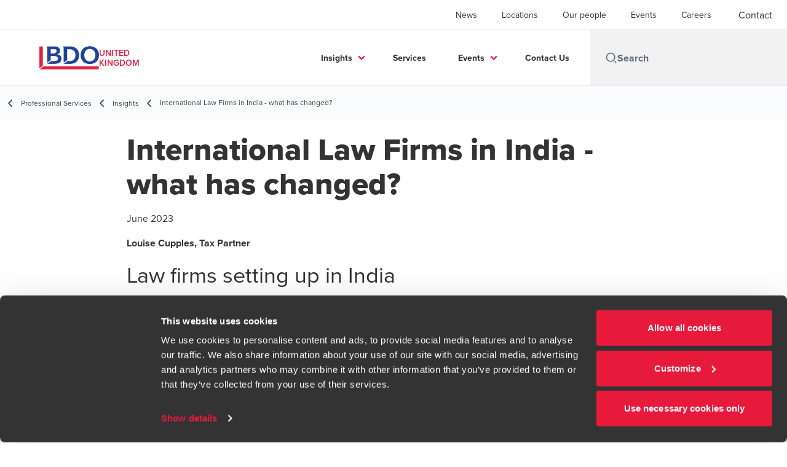

--- FILE ---
content_type: text/html; charset=utf-8
request_url: https://www.bdo.co.uk/en-gb/microsites/professional-services/insights/international-law-firms-in-india-what-has-changed
body_size: 60217
content:
<!DOCTYPE html>
<html lang="en-GB" dir="ltr" class="scroll-smooth">
<head>
    <meta charset="utf-8" />
    <meta name="viewport" content="width=device-width, initial-scale=1.0" />
    <meta name="keywords" content="" />
    <meta name="description" content="What is the latest news for law firms setting up in India?" />
    <link rel="apple-touch-icon" sizes="180x180" href="/apple-touch-icon.png">
<link rel="icon" type="image/png" sizes="32x32" href="/favicon-32x32.png">
<link rel="icon" type="image/png" sizes="16x16" href="/favicon-16x16.png">
<link rel="icon" type="image/png" sizes="48x48" href="/favicon-48x48.png">
<link rel="icon" type="image/svg+xml" href="/favicon.svg" />
<link rel="shortcut icon" href="/favicon.ico" />
<link rel="manifest" href="/site.webmanifest">
<link rel="mask-icon" href="/safari-pinned-tab.svg" color="#5bbad5">
<meta name="msapplication-TileColor" content="#da532c">
<meta name="theme-color" content="#ffffff">
    <title>International Law Firms in India - what has changed? - BDO</title>
    
<script data-cookieconsent="ignore">
    window.dataLayer = window.dataLayer || [];
    function gtag() {
        dataLayer.push(arguments);
    }
    gtag("consent", "default", {
        ad_personalization: "denied",
        ad_storage: "denied",
        ad_user_data: "denied",
        analytics_storage: "denied",
        functionality_storage: "denied",
        personalization_storage: "denied",
        security_storage: "granted",
        wait_for_update: 500,
    });
    gtag("set", "ads_data_redaction", true);
    gtag("set", "url_passthrough", true);
</script>

<!-- Google Tag Manager -->
    <script data-cookieconsent="ignore">
    (function(w,d,s,l,i){w[l]=w[l]||[];w[l].push({'gtm.start':
    new Date().getTime(),event:'gtm.js'});var f=d.getElementsByTagName(s)[0],
    j=d.createElement(s),dl=l!='dataLayer'?'&l='+l:'';j.async=true;j.src=
    'https://www.googletagmanager.com/gtm.js?id='+i+dl;f.parentNode.insertBefore(j,f);
    })(window,document,'script','dataLayer','GTM-W263TG');</script>
<!-- End Google Tag Manager -->

<script id="Cookiebot" src="https://consent.cookiebot.com/uc.js" data-cbid="87a51d12-ebd0-4d3d-bf5d-ead8383f9764" data-blockingmode="auto" type="text/javascript"></script>
    
    <script data-cookieconsent="ignore">
        function injectWhenCookiebotAcceptedScripts() {
            var rawHtml = null;
            var container = document.getElementById("scriptsAfterCookiebotAccepted");
            container.innerHTML = rawHtml;

            var scripts = container.getElementsByTagName("script");
            for (var i = 0; i < scripts.length; i++)
            {
                eval(scripts[i].innerText);
            }   
        }
    </script>

    
<script id="googleServices" type="text/javascript" data-cookieconsent="ignore">

            function initializeGoogleTags() {
                window.dataLayer = window.dataLayer || [];

                function gtag() {
                    dataLayer.push(arguments);
                }

                gtag("consent", "default", {
                    ad_personalization: "denied",
                    ad_storage: "denied",
                    ad_user_data: "denied",
                    analytics_storage: "denied",
                    functionality_storage: "denied",
                    personalization_storage: "denied",
                    security_storage: "granted",
                    wait_for_update: 500,
                });

                gtag('js', new Date());


                     gtag('config', 'G-S8M9KW26GP', { 'anonymize_ip': true, 'forceSSL': true });

                let script = document.createElement('script');
                script.src = 'https://www.googletagmanager.com/gtag/js?id=G-S8M9KW26GP';
                script.setAttribute("data-cookieconsent", "ignore");
                script.setAttribute("async", "");
                let ga = document.getElementById("googleServices");
                ga.before(script);
            }
        

         function CookiebotCallback_OnAccept() {

                    if (Cookiebot.consent.statistics && Cookiebot.consent.marketing) {
                        initializeGoogleTags();
                    }
                             injectWhenCookiebotAcceptedScripts();
         }
</script>
    
    <link rel="canonical" href="https://www.bdo.co.uk/en-gb/microsites/professional-services/insights/international-law-firms-in-india-what-has-changed" />

    

    
    <meta property="og:title" content="">
    <meta property="og:description" content="">
    <meta property="og:url" content="https://www.bdo.co.uk/en-gb/microsites/professional-services/insights/international-law-firms-in-india-what-has-changed">

<meta property="og:type" content="website">
    

    
<link rel="stylesheet" href="/getattachment/b4219295-52bc-4d78-b0c2-66d06452d39e/extras-uk.css" type="text/css" />
<!-- Fathom - beautiful, simple website analytics -->
                <script src="https://cdn.usefathom.com/script.js" data-site="LOLKVGQE" defer></script>
              <!-- / Fathom -->

<meta name="google-site-verification" content="lpKB44lbSNZkmnSKOIhgN_IrI9VqPhhaYEq5NRRyxlA" />

<script type="text/javascript">
setTimeout(function(){var a=document.createElement("script");
var b=document.getElementsByTagName("script")[0];
a.src=document.location.protocol+"//script.crazyegg.com/pages/scripts/0051/9081.js?"+Math.floor(new Date().getTime()/3600000);
a.async=true;a.type="text/javascript";b.parentNode.insertBefore(a,b)}, 1);
</script>


<script
  type="text/javascript"
  src="https://sdk.ceros.com/embedded-player-sdk-v5.min.js"
></script>
<script>
function applyConsent(hasConsent) {
  var foundExperienceInterval = setInterval(function () {
    var cerosFrames = document.querySelectorAll("iframe.ceros-experience");
    for (let cerosFrame of cerosFrames) {
      var cerosContainer = cerosFrame.parentNode;
      var expId = cerosContainer.getAttribute("id");
      if (expId) {
        clearInterval(foundExperienceInterval);
        CerosSDK.findExperience(expId)
          .done(function (experience) {
            experience.setUserConsentForAnalytics(hasConsent);
          });
      }
    }
  }, 500);
}
applyConsent(false);
window.addEventListener("CookiebotOnConsentReady", function () {
  applyConsent(Cookiebot.consent.statistics);
});
</script>

<script type="text/javascript">
document.write(unescape("%3Cscript src='https://ecomms.bdo.co.uk/wt.js' type='text/javascript'%3E%3C/script%3E"));
</script>

<script type="text/javascript" src="https://secure.agile365enterprise.com/js/793903.js" ></script>
<noscript><img src="https://secure.agile365enterprise.com/793903.png" style="display:none;" /></noscript>


<!-- Start VWO Async SmartCode -->
<link rel="preconnect" href="https://dev.visualwebsiteoptimizer.com" />
<script type='text/javascript' id='vwoCode'>
window._vwo_code || (function() {
var account_id=638445,
version=2.1,
settings_tolerance=2000,
hide_element='body',
hide_element_style = 'opacity:0 !important;filter:alpha(opacity=0) !important;background:none !important;transition:none !important;',
/* DO NOT EDIT BELOW THIS LINE */
f=false,w=window,d=document,v=d.querySelector('#vwoCode'),cK='_vwo_'+account_id+'_settings',cc={};try{var c=JSON.parse(localStorage.getItem('_vwo_'+account_id+'_config'));cc=c&&typeof c==='object'?c:{}}catch(e){}var stT=cc.stT==='session'?w.sessionStorage:w.localStorage;code={nonce:v&&v.nonce,use_existing_jquery:function(){return typeof use_existing_jquery!=='undefined'?use_existing_jquery:undefined},library_tolerance:function(){return typeof library_tolerance!=='undefined'?library_tolerance:undefined},settings_tolerance:function(){return cc.sT||settings_tolerance},hide_element_style:function(){return'{'+(cc.hES||hide_element_style)+'}'},hide_element:function(){if(performance.getEntriesByName('first-contentful-paint')[0]){return''}return typeof cc.hE==='string'?cc.hE:hide_element},getVersion:function(){return version},finish:function(e){if(!f){f=true;var t=d.getElementById('_vis_opt_path_hides');if(t)t.parentNode.removeChild(t);if(e)(new Image).src='https://dev.visualwebsiteoptimizer.com/ee.gif?a='+account_id+e}},finished:function(){return f},addScript:function(e){var t=d.createElement('script');t.type='text/javascript';if(e.src){t.src=e.src}else{t.text=e.text}v&&t.setAttribute('nonce',v.nonce);d.getElementsByTagName('head')[0].appendChild(t)},load:function(e,t){var n=this.getSettings(),i=d.createElement('script'),r=this;t=t||{};if(n){i.textContent=n;d.getElementsByTagName('head')[0].appendChild(i);if(!w.VWO||VWO.caE){stT.removeItem(cK);r.load(e)}}else{var o=new XMLHttpRequest;o.open('GET',e,true);o.withCredentials=!t.dSC;o.responseType=t.responseType||'text';o.onload=function(){if(t.onloadCb){return t.onloadCb(o,e)}if(o.status===200||o.status===304){_vwo_code.addScript({text:o.responseText})}else{_vwo_code.finish('&e=loading_failure:'+e)}};o.onerror=function(){if(t.onerrorCb){return t.onerrorCb(e)}_vwo_code.finish('&e=loading_failure:'+e)};o.send()}},getSettings:function(){try{var e=stT.getItem(cK);if(!e){return}e=JSON.parse(e);if(Date.now()>e.e){stT.removeItem(cK);return}return e.s}catch(e){return}},init:function(){if(d.URL.indexOf('__vwo_disable__')>-1)return;var e=this.settings_tolerance();w._vwo_settings_timer=setTimeout(function(){_vwo_code.finish();stT.removeItem(cK)},e);var t;if(this.hide_element()!=='body'){t=d.createElement('style');var n=this.hide_element(),i=n?n+this.hide_element_style():'',r=d.getElementsByTagName('head')[0];t.setAttribute('id','_vis_opt_path_hides');v&&t.setAttribute('nonce',v.nonce);t.setAttribute('type','text/css');if(t.styleSheet)t.styleSheet.cssText=i;else t.appendChild(d.createTextNode(i));r.appendChild(t)}else{t=d.getElementsByTagName('head')[0];var i=d.createElement('div');i.style.cssText='z-index: 2147483647 !important;position: fixed !important;left: 0 !important;top: 0 !important;width: 100% !important;height: 100% !important;background: white !important;display: block !important;';i.setAttribute('id','_vis_opt_path_hides');i.classList.add('_vis_hide_layer');t.parentNode.insertBefore(i,t.nextSibling)}var o=window._vis_opt_url||d.URL,s='https://dev.visualwebsiteoptimizer.com/j.php?a='+account_id+'&u='+encodeURIComponent(o)+'&vn='+version;if(w.location.search.indexOf('_vwo_xhr')!==-1){this.addScript({src:s})}else{this.load(s+'&x=true')}}};w._vwo_code=code;code.init();})();
</script>
<!-- End VWO Async SmartCode -->

<script src="https://cdn.userway.org/widget.js" data-account="gfUCLN0jUM"></script>
<meta name="google-site-verification" content="Wmmz-8ddoT8VaaNJdp-8pPIaxgLO5Q6dbwtuPns5fVk" />

<meta name="msvalidate.01" content="FB3D4ECBA0E8298D7D513921A51C08AA" />

    
    

    

    

    <!-- Preconnect -->
<link rel="preconnect" href="https://fonts.googleapis.com" crossorigin="anonymous">
<link rel="preconnect" href="https://use.typekit.net" crossorigin="anonymous">

<!-- Preload Fonts -->
<link rel="preload" href="https://fonts.googleapis.com/css2?family=Material+Symbols+Outlined:opsz,wght,FILL,GRAD@48,400,0,0" as="style" />
<link rel="preload" href="https://fonts.googleapis.com/icon?family=Material+Icons" as="style">
<link rel="preload" href="https://use.typekit.net/yxr5raf.css" as="style">

<!-- Preload Master CSS -->
<link rel="preload" href="/dist/master.css?v=smS2c4gXbIMpVBdvU3ygIPIG8QV_vunk5ofuMsOHQGY" as="style" type="text/css">

<!-- Apply Stylesheets -->
<link rel="stylesheet" href="https://fonts.googleapis.com/css2?family=Material+Symbols+Outlined:opsz,wght,FILL,GRAD@48,400,0,0" />
<link rel="stylesheet" href="https://fonts.googleapis.com/icon?family=Material+Icons" />
<link rel="stylesheet" href="https://use.typekit.net/yxr5raf.css">
<link rel="stylesheet" href="/dist/master.css?v=smS2c4gXbIMpVBdvU3ygIPIG8QV_vunk5ofuMsOHQGY" type="text/css" />

    
    <link href="/_content/Kentico.Content.Web.Rcl/Content/Bundles/Public/systemPageComponents.min.css" rel="stylesheet" />
<link href="/PageBuilder/Public/Sections/section-column.css" rel="stylesheet" />


<script type="text/javascript">!function(T,l,y){var S=T.location,k="script",D="instrumentationKey",C="ingestionendpoint",I="disableExceptionTracking",E="ai.device.",b="toLowerCase",w="crossOrigin",N="POST",e="appInsightsSDK",t=y.name||"appInsights";(y.name||T[e])&&(T[e]=t);var n=T[t]||function(d){var g=!1,f=!1,m={initialize:!0,queue:[],sv:"5",version:2,config:d};function v(e,t){var n={},a="Browser";return n[E+"id"]=a[b](),n[E+"type"]=a,n["ai.operation.name"]=S&&S.pathname||"_unknown_",n["ai.internal.sdkVersion"]="javascript:snippet_"+(m.sv||m.version),{time:function(){var e=new Date;function t(e){var t=""+e;return 1===t.length&&(t="0"+t),t}return e.getUTCFullYear()+"-"+t(1+e.getUTCMonth())+"-"+t(e.getUTCDate())+"T"+t(e.getUTCHours())+":"+t(e.getUTCMinutes())+":"+t(e.getUTCSeconds())+"."+((e.getUTCMilliseconds()/1e3).toFixed(3)+"").slice(2,5)+"Z"}(),iKey:e,name:"Microsoft.ApplicationInsights."+e.replace(/-/g,"")+"."+t,sampleRate:100,tags:n,data:{baseData:{ver:2}}}}var h=d.url||y.src;if(h){function a(e){var t,n,a,i,r,o,s,c,u,p,l;g=!0,m.queue=[],f||(f=!0,t=h,s=function(){var e={},t=d.connectionString;if(t)for(var n=t.split(";"),a=0;a<n.length;a++){var i=n[a].split("=");2===i.length&&(e[i[0][b]()]=i[1])}if(!e[C]){var r=e.endpointsuffix,o=r?e.location:null;e[C]="https://"+(o?o+".":"")+"dc."+(r||"services.visualstudio.com")}return e}(),c=s[D]||d[D]||"",u=s[C],p=u?u+"/v2/track":d.endpointUrl,(l=[]).push((n="SDK LOAD Failure: Failed to load Application Insights SDK script (See stack for details)",a=t,i=p,(o=(r=v(c,"Exception")).data).baseType="ExceptionData",o.baseData.exceptions=[{typeName:"SDKLoadFailed",message:n.replace(/\./g,"-"),hasFullStack:!1,stack:n+"\nSnippet failed to load ["+a+"] -- Telemetry is disabled\nHelp Link: https://go.microsoft.com/fwlink/?linkid=2128109\nHost: "+(S&&S.pathname||"_unknown_")+"\nEndpoint: "+i,parsedStack:[]}],r)),l.push(function(e,t,n,a){var i=v(c,"Message"),r=i.data;r.baseType="MessageData";var o=r.baseData;return o.message='AI (Internal): 99 message:"'+("SDK LOAD Failure: Failed to load Application Insights SDK script (See stack for details) ("+n+")").replace(/\"/g,"")+'"',o.properties={endpoint:a},i}(0,0,t,p)),function(e,t){if(JSON){var n=T.fetch;if(n&&!y.useXhr)n(t,{method:N,body:JSON.stringify(e),mode:"cors"});else if(XMLHttpRequest){var a=new XMLHttpRequest;a.open(N,t),a.setRequestHeader("Content-type","application/json"),a.send(JSON.stringify(e))}}}(l,p))}function i(e,t){f||setTimeout(function(){!t&&m.core||a()},500)}var e=function(){var n=l.createElement(k);n.src=h;var e=y[w];return!e&&""!==e||"undefined"==n[w]||(n[w]=e),n.onload=i,n.onerror=a,n.onreadystatechange=function(e,t){"loaded"!==n.readyState&&"complete"!==n.readyState||i(0,t)},n}();y.ld<0?l.getElementsByTagName("head")[0].appendChild(e):setTimeout(function(){l.getElementsByTagName(k)[0].parentNode.appendChild(e)},y.ld||0)}try{m.cookie=l.cookie}catch(p){}function t(e){for(;e.length;)!function(t){m[t]=function(){var e=arguments;g||m.queue.push(function(){m[t].apply(m,e)})}}(e.pop())}var n="track",r="TrackPage",o="TrackEvent";t([n+"Event",n+"PageView",n+"Exception",n+"Trace",n+"DependencyData",n+"Metric",n+"PageViewPerformance","start"+r,"stop"+r,"start"+o,"stop"+o,"addTelemetryInitializer","setAuthenticatedUserContext","clearAuthenticatedUserContext","flush"]),m.SeverityLevel={Verbose:0,Information:1,Warning:2,Error:3,Critical:4};var s=(d.extensionConfig||{}).ApplicationInsightsAnalytics||{};if(!0!==d[I]&&!0!==s[I]){var c="onerror";t(["_"+c]);var u=T[c];T[c]=function(e,t,n,a,i){var r=u&&u(e,t,n,a,i);return!0!==r&&m["_"+c]({message:e,url:t,lineNumber:n,columnNumber:a,error:i}),r},d.autoExceptionInstrumented=!0}return m}(y.cfg);function a(){y.onInit&&y.onInit(n)}(T[t]=n).queue&&0===n.queue.length?(n.queue.push(a),n.trackPageView({})):a()}(window,document,{
src: "https://js.monitor.azure.com/scripts/b/ai.2.min.js", // The SDK URL Source
crossOrigin: "anonymous", 
cfg: { // Application Insights Configuration
    connectionString: 'InstrumentationKey=7e4d3ed1-4059-404e-bc13-1df6b795f445;IngestionEndpoint=https://westeurope-5.in.applicationinsights.azure.com/;LiveEndpoint=https://westeurope.livediagnostics.monitor.azure.com/'
}});</script></head>
<body data-lang="en-GB">
    <div id="scriptsAfterCookiebotAccepted"></div>
    
    

    
<script type="text/javascript"> _linkedin_data_partner_id = "372737"; </script><script type="text/javascript"> (function(){var s = document.getElementsByTagName("script")[0]; var b = document.createElement("script"); b.type = "text/javascript";b.async = true; b.src = "https://snap.licdn.com/li.lms-analytics/insight.min.js"; s.parentNode.insertBefore(b, s);})(); </script> <noscript> <img height="1" width="1" style="display:none;" alt="" src="https://dc.ads.linkedin.com/collect/?pid=372737&fmt=gif" /> </noscript>

<script type="text/javascript"> _linkedin_partner_id = "372737"; window._linkedin_data_partner_ids = window._linkedin_data_partner_ids || []; window._linkedin_data_partner_ids.push(_linkedin_partner_id); </script><script type="text/javascript"> (function(){var s = document.getElementsByTagName("script")[0]; var b = document.createElement("script"); b.type = "text/javascript";b.async = true; b.src = "https://snap.licdn.com/li.lms-analytics/insight.min.js"; s.parentNode.insertBefore(b, s);})(); </script> <noscript> <img height="1" width="1" style="display:none;" alt="" src="https://dc.ads.linkedin.com/collect/?pid=372737&fmt=gif" /> </noscript>

<script>
 isRobotNotificationDisplayed = true; 
 </script>
    
<div id="react_0HNILP0SSS6H1"><div data-reactroot=""><div class="header" id="header" data-ktc-search-exclude="true" style="position:relative"><div class="header__main-menu"><ul class="header__main-menu-list"><li class="header__main-menu-item"><a class="header__main-menu-link" href="/en-gb/news">News</a></li><li class="header__main-menu-item"><a class="header__main-menu-link" href="/en-gb/locations">Locations</a></li><li class="header__main-menu-item"><a class="header__main-menu-link" href="/en-gb/our-people">Our people</a></li><li class="header__main-menu-item"><a class="header__main-menu-link" href="/en-gb/events">Events</a></li><li class="header__main-menu-item"><a class="header__main-menu-link" href="/en-gb/careers">Careers</a></li></ul><a role="button" class="btn px-6 py-3 text-base" href="/en-gb/contact" target="_self" title=""><span class="btn-text"><span class="">Contact </span></span></a></div><nav class="header__mega-menu"><a href="/en-gb/home" class="header__logo"><img src="https://cdn.bdo.global/images/bdo_logo/1.0.0/bdo_logo_color.png" class="header__logo-img" alt="logo"/><div class="header__logo-text">United Kingdom</div></a><div class="header__mega-menu-wrapper"><div class="header__mobile-menu-header"><svg stroke="currentColor" fill="currentColor" stroke-width="0" viewBox="0 0 24 24" class="header__mobile-menu-header-icon" height="1em" width="1em" xmlns="http://www.w3.org/2000/svg"><path d="M11 2C15.968 2 20 6.032 20 11C20 15.968 15.968 20 11 20C6.032 20 2 15.968 2 11C2 6.032 6.032 2 11 2ZM11 18C14.8675 18 18 14.8675 18 11C18 7.1325 14.8675 4 11 4C7.1325 4 4 7.1325 4 11C4 14.8675 7.1325 18 11 18ZM19.4853 18.0711L22.3137 20.8995L20.8995 22.3137L18.0711 19.4853L19.4853 18.0711Z"></path></svg><svg stroke="currentColor" fill="none" stroke-width="0" viewBox="0 0 15 15" class="header__mobile-menu-header-icon" height="1em" width="1em" xmlns="http://www.w3.org/2000/svg"><path fill-rule="evenodd" clip-rule="evenodd" d="M1.5 3C1.22386 3 1 3.22386 1 3.5C1 3.77614 1.22386 4 1.5 4H13.5C13.7761 4 14 3.77614 14 3.5C14 3.22386 13.7761 3 13.5 3H1.5ZM1 7.5C1 7.22386 1.22386 7 1.5 7H13.5C13.7761 7 14 7.22386 14 7.5C14 7.77614 13.7761 8 13.5 8H1.5C1.22386 8 1 7.77614 1 7.5ZM1 11.5C1 11.2239 1.22386 11 1.5 11H13.5C13.7761 11 14 11.2239 14 11.5C14 11.7761 13.7761 12 13.5 12H1.5C1.22386 12 1 11.7761 1 11.5Z" fill="currentColor"></path></svg></div><div class="header__mega-menu-desktop"><ul class="header__mega-menu-list"></ul><div class="header__search relative"><div class="pl-2"><a class="pointer-events-none" href="/" aria-label="Search icon"><svg stroke="currentColor" fill="currentColor" stroke-width="0" viewBox="0 0 24 24" class="header__search-icon" height="1em" width="1em" xmlns="http://www.w3.org/2000/svg"><path d="M11 2C15.968 2 20 6.032 20 11C20 15.968 15.968 20 11 20C6.032 20 2 15.968 2 11C2 6.032 6.032 2 11 2ZM11 18C14.8675 18 18 14.8675 18 11C18 7.1325 14.8675 4 11 4C7.1325 4 4 7.1325 4 11C4 14.8675 7.1325 18 11 18ZM19.4853 18.0711L22.3137 20.8995L20.8995 22.3137L18.0711 19.4853L19.4853 18.0711Z"></path></svg></a></div><input type="text" name="Search" title="Search" placeholder="Search" class="header__search-input" value="" autoComplete="off"/></div></div></div></nav></div></div></div>
    
<div id="react_0HNILP0SSS6H2"><div class="breadcrumbs" data-reactroot=""><ul class="breadcrumbs__list"><li class="breadcrumbs__list-item"><div class="px-2 hidden lg:flex"><svg stroke="currentColor" fill="none" stroke-width="2" viewBox="0 0 24 24" aria-hidden="true" class="breadcrumbs__item-icon" height="18" width="18" xmlns="http://www.w3.org/2000/svg"><path stroke-linecap="round" stroke-linejoin="round" d="M15 19l-7-7 7-7"></path></svg></div><div class="pt-[1px] hidden lg:flex"><a href="/en-gb/microsites/professional-services" target="" title="" class="animated-link inline text-lighter-black hover:text-lighter-black"><span class="hover-underline">Professional Services </span></a></div></li><li class="breadcrumbs__list-item"><div class="px-2"><svg stroke="currentColor" fill="none" stroke-width="2" viewBox="0 0 24 24" aria-hidden="true" class="breadcrumbs__item-icon" height="18" width="18" xmlns="http://www.w3.org/2000/svg"><path stroke-linecap="round" stroke-linejoin="round" d="M15 19l-7-7 7-7"></path></svg></div><div class="pt-[1px]"><a href="/en-gb/microsites/professional-services/insights" target="" title="" class="animated-link inline text-lighter-black hover:text-lighter-black"><span class="hover-underline">Insights </span></a></div></li><li class="breadcrumbs__list-item"><div class="px-2 hidden lg:flex"><svg stroke="currentColor" fill="none" stroke-width="2" viewBox="0 0 24 24" aria-hidden="true" class="breadcrumbs__item-icon" height="18" width="18" xmlns="http://www.w3.org/2000/svg"><path stroke-linecap="round" stroke-linejoin="round" d="M15 19l-7-7 7-7"></path></svg></div><div class="breadcrumbs__last-list-item-container"><span class="breadcrumbs__last-list-item">International Law Firms in India - what has changed?</span></div></li></ul></div></div>
    









    <div>
        
    </div>

       



<nav id="local-nav" class="local-navigation" aria-label="secondary navigation">
    <div id="react_0HNILP0SSS6GR"></div>
    <ul style=""></ul>
</nav>




<div class="section-container section-container--md">
    






<div class="rich-text__wrapper" style="margin-top: 20px; padding-bottom: 20px">
    







    <div class="fr-view">
        <h1>International Law Firms in India - what has changed?</h1><p>June 2023</p><p><strong><a href="/en-gb/our-people/louise-cupples" target="_blank" data-uw-rm-brl="PR" data-uw-original-href="https://www.bdo.co.uk/cmsctx/pm/06d90d23-9fc3-4458-adb7-1447766cefee/culture/en-GB/wg/b1578da3-c93f-4109-96fb-f5548870e45c/readonly/0/ea/1/h/28a56018949717c5a94770ba7f070be4a19b40072db1b7eb7fcea68f887f51ba/-/en-gb/our-people/louise-cupples?uh=fc60c2526928b9d1ac6e3ea5b73c335c83e44fc337c1481c7467d54bf81c6ee7" aria-label="Louise Cupples - open in a new tab" data-uw-rm-ext-link="">Louise Cupples</a>, Tax Partner</strong></p><h2>Law firms setting up in India</h2><h3>History of operating in India</h3><p>It is well documented that to date India has followed a restrictive policy regime in its legal services sector with prohibitions on the entry of foreign law firms (FLF).</p><p>As recently as 2018, the Apex Court of India held that FLF would be restricted from practising law in India (both litigation as well as non-litigation matters). It has however been possible for foreign lawyers to obtain visas to visit clients or referral partners in India. In addition, it has been possible for foreign lawyers to obtain temporary permission to provide advice on home-country and international law on a fly in fly out basis.<br><br></p><h3>What has changed?</h3><p>The Bar Council of India (BCI), under new rules published in March 2023, announced it was permitting foreign lawyers and law firms to practice in India on a reciprocity basis (subject to certain restrictions).</p><p>However, confusion shortly followed. In its original statement, the BCI said it was allowing foreign law firms to open offices in India to advise clients on the international elements of mergers and acquisitions, or appear as arbitrators. However, foreign lawyers would still not be able to advise on Indian law or appear in India’s courts.</p><p>Then, days later, a clarification issued by the BCI appeared to restrict international law firms to advising non-Indian clients only in respect of foreign laws.</p><p>Further clarification may be expected in the future and hence there are still some uncertainties for firms regarding the permitted services.<br><br></p><h4>Entry Rules &amp; Regulations for Foreign Law Firms in India</h4><p>Under the BCI regulations, FLF are permitted to register with the BCI, open offices and provide a range of permitted services. The key features of the BCI regulation are as follows:</p><ul><li>The entry of foreign lawyers is on a reciprocal basis only (this includes the UK and US);</li><li>The right to practice law in the concerned foreign country is the primary criteria to permit registration;</li><li>The FLF needs to register itself with the BCI;</li><li>The practice in India needs to be carried out in a restricted, regulated and controlled manner.<br><br></li></ul><p>No registration continues to be required where the FLF practice is undertaken:</p><ul><li>On a fly in and fly out basis for the purposes of giving legal advice;</li><li>The advice has been procured by the client in a foreign country;</li><li>FLF does not maintain an office in India for the purpose of such practice;</li><li>Such practice does not, in aggregate, exceed 60 days in any period of 12 months.<br><br></li></ul><h4>Prevailing structures for practising FLF in India</h4><p>With the option for firms to open offices in India, it will be necessary to consider the appropriate choice of structure. The following represent the prevailing structures for practising law in India:</p><ul><li>Liaison office – prohibited from earning income in India. Its main purpose is to represent the foreign firm and act as a communication channel.</li><li>Branch office of the foreign firm. It can directly provide services.</li><li>Limited Liability Partnership - an alternative corporate business form that gives certain benefits of limited liability of a company and the flexibility of a partnership.<br><br></li></ul><p>In addition, FLF are allowed to set up in India as a company although there is currently no clarity regarding how the company would be established and its features.</p><p>The repatriation of profits from the Indian law firm to its parent will naturally be a key issue for firms to work through with all structures having to comply with Indian exchange control and withholding tax regulations.<br><br></p><h4>Market thoughts</h4><p>There remains concern and uncertainties over how the FLF would work in India although some firms have expressed an intent to pursue the opportunity.</p><p>Some firms are concerned that the new regulations may actually further restrict their activities in India although there is some celebration citing the reforms to be the biggest step forward in more than a decade of negotiations.</p><p>There have been several high profile Indian tax cases involving international law firms with concern that the Indian tax authorities take an aggressive view with respect to the taxation of international businesses. Firms will naturally want to be cautious when considering opening offices and ensure they are fully appraised with the relevant tax, withholding and financial implications.<br><br></p><h4>How can we help you?</h4><p>BDO UK and India work closely together and are able to assist international law firms with their plans in India. Specifically we can assist with:</p><ul><li>Consideration of the optimal entity structure for your business;</li><li>Advice regarding tax, M&amp;A, company law and accounting services with respect to Indian operations;</li><li>Obtaining registrations with the BCI; and</li><li>End to end assistance with the office set up.<br><br></li></ul><p>BDO’s international network operates in 167 countries and is able to provide coordinated, international solutions with a sector specific angle. For further information on how these changes will affect your business, please contact Louise Cupples, Louis Keeping, Pranay Bhatia (BDO India), Saloni Kothari (BDO India) or your usual BDO contact.</p><p>Please also sign up to our <a href="/en-gb/microsites/professional-services/events/webinars" data-uw-rm-brl="PR" data-uw-original-href="https://www.bdo.co.uk/cmsctx/pm/06d90d23-9fc3-4458-adb7-1447766cefee/culture/en-GB/wg/b1578da3-c93f-4109-96fb-f5548870e45c/readonly/0/ea/1/h/28a56018949717c5a94770ba7f070be4a19b40072db1b7eb7fcea68f887f51ba/-/en-gb/professional-services/professional-services-webinars?uh=fc245bc9f0bce9d6e1713120bb4a253c9cd9fa70deb91a0edb364674c9e93f06" target="_blank" rel="noopener noreferrer" aria-label="PS Tax Webinars - open in a new tab" data-uw-rm-ext-link="">PS Tax Webinars</a> which feature regular updates on international tax matters.</p><hr><p><br></p>
    </div>


    


</div>
    







<div id="react_0HNILP0SSS6GS"><div class="relative" style="margin-top:0px;padding-bottom:40px" data-reactroot=""><div class="image-with-text__container image-with-text__content--right"><div class="image-with-text__content-container"><img class="w-full" src="/getmedia/799f211a-fc31-42e1-a3b0-412c1b8c9eed/BDO_insight_1.jpg" alt="A woman standing with Ipad"/></div><div class="image-with-text__text-container image-with-text__content-container"><h2 class="image-with-text__title--light">Law Firm Leadership Series 2023</h2><div class="min-w-full image-with-text__description--light">Our annual Law Firm Leadership Series 2023 outlines the challenges that legal leaders are facing in todays market, and in particular we look at themes including: law firm culture, working patterns, the work/life balance conundrum, the use of new technologies in particular AI and issues around reward.</div><a role="button" class="btn" href="https://bit.ly/3tkHZnF" target="_self" title=""><span class="btn-text"><span class="">Read now</span></span></a></div></div></div></div>

    







<div id="react_0HNILP0SSS6GT"><div class="relative" style="margin-top:0px;padding-bottom:40px" data-reactroot=""><div class="image-with-text__container image-with-text__content--left"><div class="image-with-text__content-container"><img class="w-full" src="/getmedia/3b82954d-d747-4957-8d41-0cdd79dc0c86/BDO_insight_15.jpg" alt="webinars"/></div><div class="image-with-text__text-container image-with-text__content-container"><h2 class="image-with-text__title--light">Professional Services Webinars</h2><div class="min-w-full image-with-text__description--light">Our Professional Services Team host an annual programme of tax webinars to bring you the latest in tax developments relevant for professional services firms.</div><a role="button" class="btn btn--secondary" href="/en-gb/microsites/professional-services/events/webinars" target="_self" title=""><span class="btn-text"><span class="">Sign up </span></span></a></div></div></div></div>

    


</div>

<div class="section-container section-container--max">
    





<p>
<div style="text-align: centre; background-color: #333333; padding: 15px 15px 15px 15px;"><H1 style="text-align: center; color: rgb(255, 255, 255); font-weight: bold; outline: none;">EXPLORE MORE</a></p></div>


    


</div>

<div class="section-container section-container--max">
    <div class="section-container--items section-container--third gap--none">
        <div>
            





<div id="react_0HNILP0SSS6GU"><div class="relative theme--dark" style="margin-top:0px;padding-bottom:20px" data-reactroot=""><section class="flexible-banner flexible-banner--col-1 flexible-banner--right flexible-banner--has-buttons"><img class="flexible-banner__bg" src="/getmedia/e87ff26d-a1ae-4723-9846-2c85563d98dd/BDO-Burgundy-Palette.png"/><div class="flexible-banner__content"><h2><span style="font-size: 30px"><strong>Need advice?</strong></span></h2><p>Discuss how our industry advisers can help your business.</p></div><div class="flexible-banner__buttons"><a role="button" class="btn" href="https://www.bdo.co.uk/en-gb/microsites/professional-services/contact-us" target="_self" title=""><span class="btn-text"><span class="">Contact Us</span></span></a></div></section></div></div>
    


        </div>
        <div>
            





<div id="react_0HNILP0SSS6GV"><div class="relative theme--dark" style="margin-top:0px;padding-bottom:20px" data-reactroot=""><section class="flexible-banner flexible-banner--col-1 flexible-banner--right flexible-banner--has-buttons"><img class="flexible-banner__bg" src="/getmedia/93dfdd34-4768-40a3-9850-a24f930642a1/BDO-Red-Palette.png"/><div class="flexible-banner__content"><h2><span style="font-size: 30px"><strong>Services</strong></span></h2><p>We can help your firm address accountancy, tax and wider business and strategic issues.</p></div><div class="flexible-banner__buttons"><a role="button" class="btn" href="/en-gb/microsites/professional-services/services" target="_self" title=""><span class="btn-text"><span class="">Services</span></span></a></div></section></div></div>
    


        </div>
        <div>
            





<div id="react_0HNILP0SSS6H0"><div class="relative theme--dark" style="margin-top:0px;padding-bottom:20px" data-reactroot=""><section class="flexible-banner flexible-banner--col-1 flexible-banner--right flexible-banner--has-buttons"><img class="flexible-banner__bg" src="/getmedia/55d62773-7159-45ec-b8ec-8c55fe521ae0/BDO-Gold-Palette.png"/><div class="flexible-banner__content"><h2><span style="font-size: 30px"><strong>Events</strong></span></h2><p>Register for professional services related BDO events and webinars near you.&nbsp;</p></div><div class="flexible-banner__buttons"><a role="button" class="btn" href="https://www.bdo.co.uk/en-gb/microsites/professional-services/events" target="_self" title=""><span class="btn-text"><span class="">Register</span></span></a></div></section></div></div>
    


        </div>
    </div>
</div>

<script src="/_content/Kentico.Content.Web.Rcl/Scripts/jquery-3.5.1.js"></script>
<script src="/_content/Kentico.Content.Web.Rcl/Scripts/jquery.unobtrusive-ajax.js"></script>
<script type="text/javascript">
window.kentico = window.kentico || {};
window.kentico.builder = {}; 
window.kentico.builder.useJQuery = true;</script><script src="/_content/Kentico.Content.Web.Rcl/Content/Bundles/Public/systemFormComponents.min.js"></script>

    <div id="react_0HNILP0SSS6H3"></div>
    
<div id="react_0HNILP0SSS6H4" class="footer__wrapper"><footer class="footer" data-ktc-search-exclude="true" data-reactroot=""><div class="footer__container container"><div class="footer__left-container"><ul class="footer__menu"><li class="footer__menu-item"><div class=""><a href="/en-gb/contact" target="" title="" class="animated-link inline text-white hover:text-white"><span class="hover-underline">Contact </span></a></div></li><li class="footer__menu-item"><div class=""><a href="/en-gb/locations" target="" title="" class="animated-link inline text-white hover:text-white"><span class="hover-underline">Locations</span></a></div></li><li class="footer__menu-item"><div class=""><a href="/en-gb/bdo-global-portal-terms-conditions" target="" title="" class="animated-link inline text-white hover:text-white"><span class="hover-underline">BDO Global Portal</span></a></div></li><li class="footer__menu-item"><div class=""><a href="/en-gb/sitemap" target="" title="" class="animated-link inline text-white hover:text-white"><span class="hover-underline">Sitemap</span></a></div></li><li class="footer__menu-item"><div class=""><a href="https://www.bdo.co.uk/en-gb/locations" target="_blank" title="Locations (Opens in a new window/tab)" class="animated-link inline text-white hover:text-white"><span class="hover-underline">Locations</span><span class="sr-only">Opens in a new window/tab</span></a></div><div class="footer__menu-icon"><svg stroke="currentColor" fill="currentColor" stroke-width="0" viewBox="0 0 24 24" height="1em" width="1em" xmlns="http://www.w3.org/2000/svg"><path fill="none" d="M0 0h24v24H0V0z"></path><path d="M19 19H5V5h7V3H5a2 2 0 00-2 2v14a2 2 0 002 2h14c1.1 0 2-.9 2-2v-7h-2v7zM14 3v2h3.59l-9.83 9.83 1.41 1.41L19 6.41V10h2V3h-7z"></path></svg></div></li><li class="footer__menu-item"><div class=""><a href="https://www.bdo.co.uk/en-gb/about/our-alumni" target="_blank" title="Alumni (Opens in a new window/tab)" class="animated-link inline text-white hover:text-white"><span class="hover-underline">Alumni</span><span class="sr-only">Opens in a new window/tab</span></a></div><div class="footer__menu-icon"><svg stroke="currentColor" fill="currentColor" stroke-width="0" viewBox="0 0 24 24" height="1em" width="1em" xmlns="http://www.w3.org/2000/svg"><path fill="none" d="M0 0h24v24H0V0z"></path><path d="M19 19H5V5h7V3H5a2 2 0 00-2 2v14a2 2 0 002 2h14c1.1 0 2-.9 2-2v-7h-2v7zM14 3v2h3.59l-9.83 9.83 1.41 1.41L19 6.41V10h2V3h-7z"></path></svg></div></li><li class="footer__menu-item"><div class=""><a href="https://www.bdo.co.uk/getmedia/bdb31c40-afbc-4d17-8b54-d5f153775425/BDO-Modern-Slavery-Statement-2025.pdf" target="_blank" title="Modern Slavery Statement (Opens in a new window/tab)" class="animated-link inline text-white hover:text-white"><span class="hover-underline">Modern Slavery Statement</span><span class="sr-only">Opens in a new window/tab</span></a></div><div class="footer__menu-icon"><svg stroke="currentColor" fill="currentColor" stroke-width="0" viewBox="0 0 24 24" height="1em" width="1em" xmlns="http://www.w3.org/2000/svg"><path fill="none" d="M0 0h24v24H0V0z"></path><path d="M19 19H5V5h7V3H5a2 2 0 00-2 2v14a2 2 0 002 2h14c1.1 0 2-.9 2-2v-7h-2v7zM14 3v2h3.59l-9.83 9.83 1.41 1.41L19 6.41V10h2V3h-7z"></path></svg></div></li><li class="footer__menu-item"><div class=""><a href="/en-gb/accessibility-statement" target="_blank" title="Legal &amp; Privacy (Opens in a new window/tab)" class="animated-link inline text-white hover:text-white"><span class="hover-underline">Legal & Privacy</span><span class="sr-only">Opens in a new window/tab</span></a></div><div class="footer__menu-icon"><svg stroke="currentColor" fill="currentColor" stroke-width="0" viewBox="0 0 24 24" height="1em" width="1em" xmlns="http://www.w3.org/2000/svg"><path fill="none" d="M0 0h24v24H0V0z"></path><path d="M19 19H5V5h7V3H5a2 2 0 00-2 2v14a2 2 0 002 2h14c1.1 0 2-.9 2-2v-7h-2v7zM14 3v2h3.59l-9.83 9.83 1.41 1.41L19 6.41V10h2V3h-7z"></path></svg></div></li></ul></div><div class="footer__right-container"><div class="footer__social-icons"><ul class="footer__social-menu"><li class="footer__social-item"><a class="footer__social-link" href="https://www.linkedin.com/company/bdo-llp" target="_blank" title="LinkedIn (Opens in a new window/tab)" aria-label="LinkedIn"><svg width="48" height="48" viewBox="0 0 48 48" fill="none" xmlns="http://www.w3.org/2000/svg"><path fill-rule="evenodd" clip-rule="evenodd" d="M4 24C4 12.9543 12.9543 4 24 4C35.0457 4 44 12.9543 44 24C44 35.0457 35.0457 44 24 44C12.9543 44 4 35.0457 4 24Z" fill="#404040"></path><path fill-rule="evenodd" clip-rule="evenodd" d="M18.134 20.5649H13.6016V34.183H18.134V20.5649Z" fill="#E7E7E7"></path><path fill-rule="evenodd" clip-rule="evenodd" d="M18.432 16.3522C18.4026 15.017 17.4477 14 15.8972 14C14.3467 14 13.333 15.017 13.333 16.3522C13.333 17.6598 14.3167 18.7061 15.8384 18.7061H15.8673C17.4477 18.7061 18.432 17.6598 18.432 16.3522Z" fill="#E7E7E7"></path><path fill-rule="evenodd" clip-rule="evenodd" d="M34.4795 26.3748C34.4795 22.1919 32.2435 20.2451 29.2609 20.2451C26.8545 20.2451 25.7771 21.5669 25.1756 22.4941V20.5653H20.6426C20.7023 21.8431 20.6426 34.1833 20.6426 34.1833H25.1756V26.5779C25.1756 26.1709 25.205 25.7649 25.3248 25.4735C25.6524 24.6604 26.3982 23.8185 27.6504 23.8185C29.2912 23.8185 29.947 25.0673 29.947 26.8973V34.183H34.4793L34.4795 26.3748Z" fill="#E7E7E7"></path></svg><span class="sr-only">Opens in a new window/tab</span></a></li><li class="footer__social-item"><a class="footer__social-link" href="https://www.youtube.com/user/bdollp" target="_blank" title="YouTube (Opens in a new window/tab)" aria-label="YouTube"><svg width="48" height="48" viewBox="0 0 48 48" fill="none" xmlns="http://www.w3.org/2000/svg"><path fill-rule="evenodd" clip-rule="evenodd" d="M4 24C4 12.9543 12.9543 4 24 4C35.0457 4 44 12.9543 44 24C44 35.0457 35.0457 44 24 44C12.9543 44 4 35.0457 4 24Z" fill="#404040"></path><path fill-rule="evenodd" clip-rule="evenodd" d="M35.1999 19.4514C35.1999 19.4514 34.9763 17.8839 34.2913 17.1936C33.422 16.2872 32.4477 16.2829 32.0013 16.2303C28.8027 16 24.0049 16 24.0049 16H23.9949C23.9949 16 19.197 16 15.9984 16.2303C15.5513 16.2829 14.5777 16.2872 13.7077 17.1936C13.0227 17.8839 12.7999 19.4514 12.7999 19.4514C12.7999 19.4514 12.5713 21.2926 12.5713 23.1331V24.8591C12.5713 26.7003 12.7999 28.5408 12.7999 28.5408C12.7999 28.5408 13.0227 30.1083 13.7077 30.7986C14.5777 31.705 15.7199 31.6765 16.2284 31.7711C18.057 31.946 23.9999 32 23.9999 32C23.9999 32 28.8027 31.9929 32.0013 31.7626C32.4477 31.7092 33.422 31.705 34.2913 30.7986C34.9763 30.1083 35.1999 28.5408 35.1999 28.5408C35.1999 28.5408 35.4284 26.7003 35.4284 24.8591V23.1331C35.4284 21.2926 35.1999 19.4514 35.1999 19.4514Z" fill="#E7E7E7"></path><path fill-rule="evenodd" clip-rule="evenodd" d="M21.7147 27.4287L21.7139 20.5715L28.571 24.0119L21.7147 27.4287Z" fill="#404040"></path></svg><span class="sr-only">Opens in a new window/tab</span></a></li><li class="footer__social-item"><a class="footer__social-link" href="https://www.instagram.com/bdo_uk/" target="_blank" title="Instagram (Opens in a new window/tab)" aria-label="Instagram"><svg width="48" height="48" viewBox="0 0 48 48" fill="none" xmlns="http://www.w3.org/2000/svg"><path fill-rule="evenodd" clip-rule="evenodd" d="M4 24C4 12.9543 12.9543 4 24 4C35.0457 4 44 12.9543 44 24C44 35.0457 35.0457 44 24 44C12.9543 44 4 35.0457 4 24Z" fill="#404040"></path><path fill-rule="evenodd" clip-rule="evenodd" d="M29.6941 17.0266C28.9874 17.0266 28.4141 17.5992 28.4141 18.3061C28.4141 19.0128 28.9874 19.5861 29.6941 19.5861C30.4007 19.5861 30.9741 19.0128 30.9741 18.3061C30.9741 17.5995 30.4007 17.0261 29.6941 17.0261V17.0266Z" fill="#E7E7E7"></path><path fill-rule="evenodd" clip-rule="evenodd" d="M18.5225 24.0001C18.5225 20.9749 20.9752 18.5222 24.0003 18.5222H24.0001C27.0252 18.5222 29.4772 20.9749 29.4772 24.0001C29.4772 27.0252 27.0254 29.4768 24.0003 29.4768C20.9752 29.4768 18.5225 27.0252 18.5225 24.0001ZM27.5559 24.0001C27.5559 22.0363 25.9639 20.4445 24.0003 20.4445C22.0365 20.4445 20.4447 22.0363 20.4447 24.0001C20.4447 25.9636 22.0365 27.5556 24.0003 27.5556C25.9639 27.5556 27.5559 25.9636 27.5559 24.0001Z" fill="#E7E7E7"></path><path fill-rule="evenodd" clip-rule="evenodd" d="M19.6024 13.3977C20.7402 13.3459 21.1038 13.3333 24.0007 13.3333H23.9973C26.8951 13.3333 27.2574 13.3459 28.3952 13.3977C29.5307 13.4497 30.3063 13.6295 30.9863 13.8933C31.6885 14.1655 32.2819 14.5299 32.8752 15.1233C33.4686 15.7162 33.833 16.3113 34.1063 17.0128C34.3686 17.6911 34.5486 18.4662 34.6019 19.6018C34.653 20.7396 34.6663 21.1031 34.6663 24C34.6663 26.8969 34.653 27.2596 34.6019 28.3974C34.5486 29.5325 34.3686 30.3079 34.1063 30.9863C33.833 31.6877 33.4686 32.2828 32.8752 32.8757C32.2825 33.469 31.6883 33.8344 30.987 34.1068C30.3083 34.3706 29.5323 34.5504 28.3967 34.6024C27.2589 34.6541 26.8965 34.6668 23.9993 34.6668C21.1026 34.6668 20.7393 34.6541 19.6015 34.6024C18.4662 34.5504 17.6908 34.3706 17.0122 34.1068C16.311 33.8344 15.7159 33.469 15.1232 32.8757C14.5301 32.2828 14.1657 31.6877 13.893 30.9861C13.6295 30.3079 13.4497 29.5328 13.3975 28.3972C13.3459 27.2594 13.333 26.8969 13.333 24C13.333 21.1031 13.3463 20.7393 13.3972 19.6015C13.4483 18.4664 13.6283 17.6911 13.8928 17.0126C14.1661 16.3113 14.5306 15.7162 15.1239 15.1233C15.7168 14.5302 16.3119 14.1657 17.0135 13.8933C17.6917 13.6295 18.4668 13.4497 19.6024 13.3977ZM23.6452 15.2554C23.4295 15.2553 23.2296 15.2552 23.0438 15.2555V15.2528C21.0558 15.2551 20.6744 15.2684 19.6904 15.3128C18.6504 15.3606 18.0857 15.534 17.7097 15.6806C17.2119 15.8744 16.8564 16.1055 16.4831 16.4789C16.1097 16.8522 15.8782 17.2077 15.6848 17.7055C15.5388 18.0815 15.365 18.646 15.3175 19.686C15.2664 20.8105 15.2561 21.1465 15.2561 23.9949C15.2561 26.8434 15.2664 27.1812 15.3175 28.3056C15.3648 29.3457 15.5388 29.9101 15.6848 30.2857C15.8786 30.7837 16.1097 31.1383 16.4831 31.5117C16.8564 31.885 17.2119 32.1161 17.7097 32.3095C18.086 32.4555 18.6504 32.6292 19.6904 32.6772C20.8149 32.7284 21.1524 32.7395 24.0007 32.7395C26.8487 32.7395 27.1865 32.7284 28.311 32.6772C29.351 32.6297 29.9159 32.4564 30.2914 32.3097C30.7894 32.1163 31.1439 31.8852 31.5172 31.5119C31.8905 31.1388 32.1221 30.7843 32.3154 30.2866C32.4614 29.911 32.6352 29.3465 32.6828 28.3065C32.7339 27.1821 32.745 26.8443 32.745 23.9976C32.745 21.1509 32.7339 20.8131 32.6828 19.6887C32.6354 18.6487 32.4614 18.0842 32.3154 17.7086C32.1217 17.2109 31.8905 16.8553 31.5172 16.482C31.1441 16.1086 30.7892 15.8775 30.2914 15.6842C29.9154 15.5382 29.351 15.3644 28.311 15.3168C27.1863 15.2657 26.8487 15.2555 24.0007 15.2555C23.8776 15.2555 23.7592 15.2555 23.6452 15.2554Z" fill="#E7E7E7"></path></svg><span class="sr-only">Opens in a new window/tab</span></a></li></ul></div><div class="footer__copyright">BDO Copyright © 2026. See Terms & Conditions for more information.</div></div></div></footer></div>

    
    <script src="/dist/vendor.bundle.js?v=8FnlmZ0k6viykDa8OmolrbVJp1r5MegylyQ01zyXE9M" data-cookieconsent="ignore"></script>
    <script src="/dist/master.bundle.js?v=zdwWfHysjkJbyxO-VTGtCz1-xREwOuJfVj-35qUEJTQ" data-cookieconsent="ignore"></script>
    <script>ReactDOM.hydrate(React.createElement(LocalNavigationJS, {}), document.getElementById("react_0HNILP0SSS6GR"));
ReactDOM.hydrate(React.createElement(ImageWithTextWidget, {"title":"Law Firm Leadership Series 2023","description":"Our annual Law Firm Leadership Series 2023 outlines the challenges that legal leaders are facing in todays market, and in particular we look at themes including: law firm culture, working patterns, the work/life balance conundrum, the use of new technologies in particular AI and issues around reward.","buttonTitle":"Read now","buttonURL":"https://bit.ly/3tkHZnF","buttonType":"primary","mediaType":"image","embedCode":"","imageURL":"/getmedia/799f211a-fc31-42e1-a3b0-412c1b8c9eed/BDO_insight_1.jpg","imageAltText":"A woman standing with Ipad","mediaPosition":"right","backgroundImageURL":null,"backgroundImageAltText":null,"theme":"light","topMargin":"0px","bottomMargin":"40px","widgetID":null}), document.getElementById("react_0HNILP0SSS6GS"));
ReactDOM.hydrate(React.createElement(ImageWithTextWidget, {"title":"Professional Services Webinars","description":"Our Professional Services Team host an annual programme of tax webinars to bring you the latest in tax developments relevant for professional services firms.","buttonTitle":"Sign up ","buttonURL":"/en-gb/microsites/professional-services/events/webinars","buttonType":"secondary","mediaType":"image","embedCode":"","imageURL":"/getmedia/3b82954d-d747-4957-8d41-0cdd79dc0c86/BDO_insight_15.jpg","imageAltText":"webinars","mediaPosition":"left","backgroundImageURL":null,"backgroundImageAltText":null,"theme":"light","topMargin":"0px","bottomMargin":"40px","widgetID":null}), document.getElementById("react_0HNILP0SSS6GT"));
ReactDOM.hydrate(React.createElement(FlexibleBanner, {"data":{"layout":"col-1","description":"\u003ch2\u003e\u003cspan style=\u0022font-size: 30px\u0022\u003e\u003cstrong\u003eNeed advice?\u003c/strong\u003e\u003c/span\u003e\u003c/h2\u003e\u003cp\u003eDiscuss how our industry advisers can help your business.\u003c/p\u003e","backgroundImage":"/getmedia/e87ff26d-a1ae-4723-9846-2c85563d98dd/BDO-Burgundy-Palette.png","backgroundImageAltText":null,"theme":"dark","buttonSide":"right","topMargin":"0px","bottomMargin":"20px","primaryButton":{"type":"primary","target":"_self","title":"Contact Us","url":"https://www.bdo.co.uk/en-gb/microsites/professional-services/contact-us"},"secondaryButton":null,"widgetID":null}}), document.getElementById("react_0HNILP0SSS6GU"));
ReactDOM.hydrate(React.createElement(FlexibleBanner, {"data":{"layout":"col-1","description":"\u003ch2\u003e\u003cspan style=\u0022font-size: 30px\u0022\u003e\u003cstrong\u003eServices\u003c/strong\u003e\u003c/span\u003e\u003c/h2\u003e\u003cp\u003eWe can help your firm address accountancy, tax and wider business and strategic issues.\u003c/p\u003e","backgroundImage":"/getmedia/93dfdd34-4768-40a3-9850-a24f930642a1/BDO-Red-Palette.png","backgroundImageAltText":null,"theme":"dark","buttonSide":"right","topMargin":"0px","bottomMargin":"20px","primaryButton":{"type":"primary","target":"_self","title":"Services","url":"/en-gb/microsites/professional-services/services"},"secondaryButton":null,"widgetID":null}}), document.getElementById("react_0HNILP0SSS6GV"));
ReactDOM.hydrate(React.createElement(FlexibleBanner, {"data":{"layout":"col-1","description":"\u003ch2\u003e\u003cspan style=\u0022font-size: 30px\u0022\u003e\u003cstrong\u003eEvents\u003c/strong\u003e\u003c/span\u003e\u003c/h2\u003e\u003cp\u003eRegister for professional services related BDO events and webinars near you.\u0026nbsp;\u003c/p\u003e","backgroundImage":"/getmedia/55d62773-7159-45ec-b8ec-8c55fe521ae0/BDO-Gold-Palette.png","backgroundImageAltText":null,"theme":"dark","buttonSide":"right","topMargin":"0px","bottomMargin":"20px","primaryButton":{"type":"primary","target":"_self","title":"Register","url":"https://www.bdo.co.uk/en-gb/microsites/professional-services/events"},"secondaryButton":null,"widgetID":null}}), document.getElementById("react_0HNILP0SSS6H0"));
ReactDOM.hydrate(React.createElement(Header, {"headerDetails":{"menuItems":[{"title":"News","url":"/en-gb/news"},{"title":"Locations","url":"/en-gb/locations"},{"title":"Our people","url":"/en-gb/our-people"},{"title":"Events","url":"/en-gb/events"},{"title":"Careers","url":"/en-gb/careers"}],"cultures":[],"contact":{"title":"Contact ","url":"/en-gb/contact"},"siteName":"United Kingdom","logoURL":"/en-gb/home","logoImageURL":"https://cdn.bdo.global/images/bdo_logo/1.0.0/bdo_logo_color.png","searchPageURL":"/en-gb/search","megaMenuItems":[{"featured":null,"children":[{"description":null,"children":[],"title":"5 trends to watch for Professional Services CFOs","url":"/en-gb/microsites/professional-services/insights/5-trends-to-watch-for-professional-services-cfos"},{"description":null,"children":[],"title":"Changes to FRS102: What will this mean for professional services firms?","url":"/en-gb/microsites/professional-services/insights/changes-to-frs102-what-will-this-mean-for-professional-services-firms"},{"description":null,"children":[],"title":"Budget 2025: What Leaders of Professional Services Firms Need to Know","url":"/en-gb/microsites/professional-services/insights/professional-services-businesses"},{"description":null,"children":[],"title":"Basis period reform and going concern considerations","url":"/en-gb/microsites/professional-services/insights/basis-period-reform-and-going-concern-considerations"},{"description":null,"children":[],"title":"Countdown to Basis Period Reform – is your timetable realistic? ","url":"/en-gb/microsites/professional-services/insights/countdown-to-basis-period-reform-is-your-timetable-realistic"},{"description":null,"children":[],"title":"Cyber Security issues all professional services firms should be aware of","url":"/en-gb/microsites/professional-services/insights/cyber-security-issues-all-professional-services-firms-should-be-aware-of"},{"description":null,"children":[],"title":"Have we reached the peak of soaring PII costs? ","url":"/en-gb/microsites/professional-services/insights/have-we-reached-the-peak-of-soaring-pii-costs"},{"description":null,"children":[],"title":"How ‘risky’ is the Legal Sector and what are the new AML requirements for Firms in 2021?","url":"/en-gb/microsites/professional-services/insights/how-%E2%80%98risky%E2%80%99-is-the-legal-sector-and-what-are-the-new-aml-requirements-for-firms-in-2021"},{"description":null,"children":[],"title":"International Law Firms in India - what has changed?","url":"/en-gb/microsites/professional-services/insights/international-law-firms-in-india-what-has-changed"},{"description":null,"children":[],"title":"International tax updates for 2023 ","url":"/en-gb/microsites/professional-services/insights/international-tax-updates-for-2023"},{"description":null,"children":[],"title":"International tax updates for professional services businesses in 2025","url":"/en-gb/microsites/professional-services/insights/international-tax-updates-for-professional-services-businesses-in-2025"},{"description":null,"children":[],"title":"IPO’s in Professional Services – a growing trend?","url":"/en-gb/microsites/professional-services/insights/ipos-in-professional-services-a-growing-trend"},{"description":null,"children":[],"title":"Is your international structure optimal?","url":"/en-gb/microsites/professional-services/insights/is-your-international-structure-optimal"},{"description":null,"children":[],"title":"Law Firm Capital Benchmark 2026","url":"/en-gb/microsites/professional-services/insights/law-firm-capital-structure-benchmark"},{"description":null,"children":[],"title":"Salaried member rules: HMRC U-turns on Condition C but wins on Condition B in Bluecrest at Court ","url":"/en-gb/microsites/professional-services/insights/salaried-member-rules-hmrc-u-turns-on-condition-c-but-wins-on-condition-b-in-bluecrest"},{"description":null,"children":[],"title":"Notification of uncertain tax treatments: What do large professional services firms need to know?","url":"/en-gb/microsites/professional-services/insights/notification-of-uncertain-tax-treatments-what-do-large-professional-services-firms-need-to-know"},{"description":null,"children":[],"title":"Partnership trends in the property sector","url":"/en-gb/microsites/professional-services/insights/partnership-trends-in-the-property-sector"},{"description":null,"children":[],"title":"Preparing for Basis Period Reform: Key considerations for partnerships in the transitional period","url":"/en-gb/microsites/professional-services/insights/preparing-for-basis-period-reform-key-considerations-for-partnerships-in-the-transitional-period"},{"description":null,"children":[],"title":"Private Equity Trends in the Professional Services Sector","url":"/en-gb/microsites/professional-services/insights/private-equity-trends-in-the-professional-services-sector"},{"description":null,"children":[],"title":"Professional services firms and their Employee Value Proposition - can you make it do more for you?","url":"/en-gb/microsites/professional-services/insights/professional-services-firms-and-their-employee-value-proposition-can-you-make-it-do-more-for-you"},{"description":null,"children":[],"title":"Revisions to the LLPs Sorp - action required! ","url":"/en-gb/microsites/professional-services/insights/revisions-to-the-llp-sorp-action-required"},{"description":null,"children":[],"title":"SRA Accounts Rules Update – Amendments for professional services firms to consider","url":"/en-gb/microsites/professional-services/insights/sra-accounts-rules-update-amendments-for-professional-services-firms-to-consider"},{"description":null,"children":[],"title":"Taking a fresh look at R\u0026D claims for professional services firms ","url":"/en-gb/microsites/professional-services/insights/taking-a-fresh-look-at-r-d-claims-for-professional-services-firms"}],"title":"Insights ","url":"/en-gb/microsites/professional-services/insights"},{"featured":null,"children":[],"title":"Services ","url":"/en-gb/microsites/professional-services/services"},{"featured":null,"children":[{"description":null,"children":[],"title":"Professional Services Webinars ","url":"/en-gb/microsites/professional-services/events/webinars"}],"title":"Events ","url":"/en-gb/microsites/professional-services/events"},{"featured":null,"children":[],"title":"Contact Us ","url":"/en-gb/microsites/professional-services/contact-us"}]}}), document.getElementById("react_0HNILP0SSS6H1"));
ReactDOM.hydrate(React.createElement(Breadcrumbs, {"breadcrumbsSettings":{"links":[{"title":"Professional Services ","url":"/en-gb/microsites/professional-services"},{"title":"Insights ","url":"/en-gb/microsites/professional-services/insights"},{"title":"International Law Firms in India - what has changed?","url":"/en-gb/microsites/professional-services/insights/international-law-firms-in-india-what-has-changed"}]}}), document.getElementById("react_0HNILP0SSS6H2"));
ReactDOM.hydrate(React.createElement(FormStylingJS, {}), document.getElementById("react_0HNILP0SSS6H3"));
ReactDOM.hydrate(React.createElement(Footer, {"footerSettings":{"displaySubscriptionsSection":false,"subscriptionButtonLink":null,"socialButtons":[{"altText":"LinkedIn","ariaLabel":"LinkedIn","iconType":"linkedin","customIcon":null,"order":1,"url":"https://www.linkedin.com/company/bdo-llp"},{"altText":"YouTube","ariaLabel":"YouTube","iconType":"youtube","customIcon":null,"order":2,"url":"https://www.youtube.com/user/bdollp"},{"altText":"Instagram","ariaLabel":"Instagram","iconType":"instagram","customIcon":null,"order":3,"url":"https://www.instagram.com/bdo_uk/"}],"footerLinks":[{"openInNewTab":false,"order":-3,"title":"Contact ","url":"/en-gb/contact"},{"openInNewTab":false,"order":-2,"title":"Locations","url":"/en-gb/locations"},{"openInNewTab":false,"order":-1,"title":"BDO Global Portal","url":"/en-gb/bdo-global-portal-terms-conditions"},{"openInNewTab":false,"order":0,"title":"Sitemap","url":"/en-gb/sitemap"},{"openInNewTab":true,"order":2,"title":"Locations","url":"https://www.bdo.co.uk/en-gb/locations"},{"openInNewTab":true,"order":3,"title":"Alumni","url":"https://www.bdo.co.uk/en-gb/about/our-alumni"},{"openInNewTab":true,"order":4,"title":"Modern Slavery Statement","url":"https://www.bdo.co.uk/getmedia/bdb31c40-afbc-4d17-8b54-d5f153775425/BDO-Modern-Slavery-Statement-2025.pdf"},{"openInNewTab":true,"order":6,"title":"Legal \u0026 Privacy","url":"/en-gb/accessibility-statement"}]}}), document.getElementById("react_0HNILP0SSS6H4"));
</script>
    
    

    
<script type="text/javascript">
_linkedin_partner_id = "372737";
window._linkedin_data_partner_ids = window._linkedin_data_partner_ids || [];
window._linkedin_data_partner_ids.push(_linkedin_partner_id);
</script><script type="text/javascript">
(function(l) {
if (!l){window.lintrk = function(a,b){window.lintrk.q.push([a,b])};
window.lintrk.q=[]}
var s = document.getElementsByTagName("script")[0];
var b = document.createElement("script");
b.type = "text/javascript";b.async = true;
b.src = "https://snap.licdn.com/li.lms-analytics/insight.min.js";
s.parentNode.insertBefore(b, s);})(window.lintrk);
</script>
<noscript>
<img height="1" width="1" style="display:none;" alt="" src="https://px.ads.linkedin.com/collect/?pid=372737&fmt=gif" />
</noscript>
</body>
</html>


--- FILE ---
content_type: text/css
request_url: https://www.bdo.co.uk/getattachment/b4219295-52bc-4d78-b0c2-66d06452d39e/extras-uk.css
body_size: 249
content:
@charset "utf-8";
/* CSS Document */

ul.header__cultures-list {display: none;}

table {width:100%;}
td {border: 1px solid rgb(229, 231, 235); padding: 10px;}

.insight-details__description {display: none;}

.no-results-card-wrapper__body {display: none;}

p.no-results-card-wrapper__body-text {display: none;}
.no-results-card-wrapper__body {height: 20px !important; position: relative; max-width: 100% !important; top: -44px;}

h2.bio-summary__title {display: none;}
